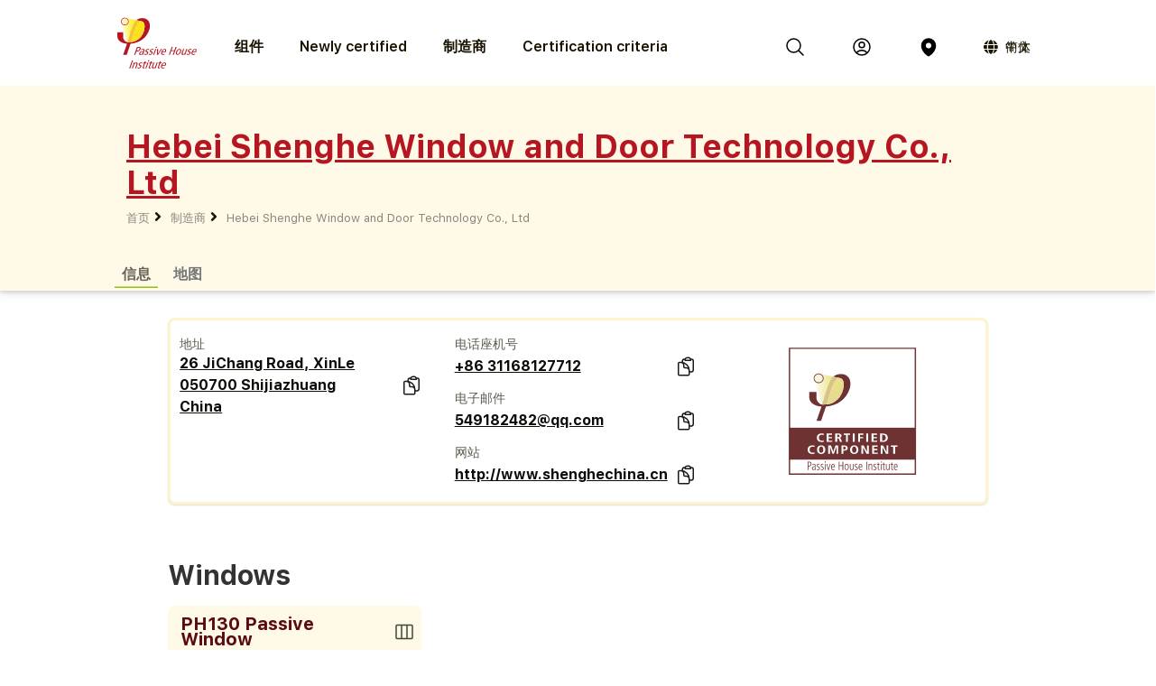

--- FILE ---
content_type: text/html; charset=utf-8
request_url: https://database.passivehouse.com/zh-hans/components/manufacturer/shijiazhuang-shenghe-architectural-decoration-coltd/
body_size: 8882
content:



<!DOCTYPE html>
<html lang="zh-hans">

    <head>
        
    <title>Hebei Shenghe Window and Door Technology Co., Ltd in the Passive House Portal component database</title>

        
            
                <meta name="description" lang="en" content="
                        Certified Passive House Components by Hebei Shenghe Window and Door Technology Co., Ltd">
                <meta name="keywords" lang="en" content="
                        Certified Passive House Components by Hebei Shenghe Window and Door Technology Co., Ltd, Passive House certified Windows by Hebei Shenghe Window and Door Technology Co., Ltd, Manufacturer of energy efficient Components Hebei Shenghe Window and Door Technology Co., Ltd">
            
        
            
                <meta name="description" lang="de" content="
                        Zertifizierte Passivhaus-Komponenten von Hebei Shenghe Window and Door Technology Co., Ltd">
                <meta name="keywords" lang="de" content="
                        Zertifizierte Passivhaus-Komponenten von Hebei Shenghe Window and Door Technology Co., Ltd, Hersteller von energieeffizienten Komponenten Hebei Shenghe Window and Door Technology Co., Ltd">
            
        
        
        
        
        
        
        
        
        
            
                <meta name="description" lang="zh-hans" content="
                        Certified Passive House Components by Hebei Shenghe Window and Door Technology Co., Ltd">
                <meta name="keywords" lang="zh-hans" content="
                        Certified Passive House Components by Hebei Shenghe Window and Door Technology Co., Ltd, Passive House certified Windows by Hebei Shenghe Window and Door Technology Co., Ltd, Manufacturer of energy efficient Components Hebei Shenghe Window and Door Technology Co., Ltd">
            
        

        <link rel="canonical" title="matching browser language"
              href="https://database.passivehouse.com/components/manufacturer/shijiazhuang-shenghe-architectural-decoration-coltd/">
        
        <link rel="alternate" hreflang="en" href="/en/components/manufacturer/shijiazhuang-shenghe-architectural-decoration-coltd/">
        <link rel="alternate" hreflang="de" href="/de/components/manufacturer/shijiazhuang-shenghe-architectural-decoration-coltd/">
        <link rel="alternate" hreflang="zh-hans" href="/zh-hans/components/manufacturer/shijiazhuang-shenghe-architectural-decoration-coltd/">
        <link rel="icon" href="
                /static/common/images/favicon.png"
              type="image/png" sizes="16x16">
        <link rel="search" type="application/opensearchdescription+xml"
              href="/zh-hans/components/open_search_description/components.xml"
              title="Content search"/>
        <link rel="search" type="application/opensearchdescription+xml"
              href="/zh-hans/components/open_search_description/manufacturers.xml"
              title="Manufacturer search"/>

        <style>
            .navbar-icons {
                display: flex;
                align-items: center;
            }
            .ui.phi-dropdown {
                display: inline-flex;
                align-items: center;
                vertical-align: middle;
                margin-left: 12px;
            }
            .icon-and-language {
                display: inline-flex;
                align-items: center;
                gap: 4px;
                line-height: 0;
            }
            .icon-and-language i.icon {
                margin-left: 12px;
                margin-right: 8px;
                vertical-align: middle;
            }
            .current-language {
                font-size: 14px;
                vertical-align: middle;
            }
            i.icon.globe {
                display: inline-flex;
                align-items: center;
                justify-content: center;
                vertical-align: middle;
            }
            i.icon.globe:hover {
                color: #666;
                cursor: pointer;
            }
            .dropdown-content {
                position: absolute;
                top: 100%;
                left: 0;
                margin-top: 8px;
                z-index: 1000;
            }
            @font-face {
                font-family: 'SF UI Display';
                src: url(/static/certified_components_v2/font/SFUIText-Bold.ttf) format('truetype');
                font-weight: 700;
            }

            @font-face {
                font-family: 'SF UI Display';
                src: url(/static/certified_components_v2/font/SFUIText-BoldItalic.ttf) format('truetype');
                font-weight: 700;
                font-style: italic;
            }

            @font-face {
                font-family: 'SF UI Display';
                src: url(/static/certified_components_v2/font/SFUIText-Heavy.ttf) format('truetype');
                font-weight: 900;
            }

            @font-face {
                font-family: 'SF UI Display';
                src: url(/static/certified_components_v2/font/SFUIText-HeavyItalic.ttf) format('truetype');
                font-weight: 900;
                font-style: italic;
            }

            @font-face {
                font-family: 'SF UI Display';
                src: url(/static/certified_components_v2/font/SFUIText-Light.ttf) format('truetype');
                font-weight: 300;
            }

            @font-face {
                font-family: 'SF UI Display';
                src: url(/static/certified_components_v2/font/SFUIText-LightItalic.ttf) format('truetype');
                font-weight: 300;
                font-style: italic;
            }

            @font-face {
                font-family: 'SF UI Display';
                src: url(/static/certified_components_v2/font/SFUIText-Medium.ttf) format('truetype');
                font-weight: normal;
            }

            @font-face {
                font-family: 'SF UI Display';
                src: url(/static/certified_components_v2/font/SFUIText-MediumItalic.ttf) format('truetype');
                font-weight: 500;
                font-style: italic;
            }

            @font-face {
                font-family: 'SF UI Display';
                src: url(/static/certified_components_v2/font/SFUIText-Regular.ttf) format('truetype');
                font-weight: 400;
            }

            @font-face {
                font-family: 'SF UI Display';
                src: url(/static/certified_components_v2/font/SFUIText-RegularItalic.ttf) format('truetype');
                font-weight: 400;
                font-style: italic;
            }

            @font-face {
                font-family: 'SF UI Display';
                src: url(/static/certified_components_v2/font/SFUIText-Semibold.ttf) format('truetype');
                font-weight: 600;
            }

            @font-face {
                font-family: 'SF UI Display';
                src: url(/static/certified_components_v2/font/SFUIText-SemiboldItalic.ttf) format('truetype');
                font-weight: 600;
                font-style: italic;
            }
        </style>

        <script src="/static/webpack/index.bundle.js"></script>
        <script src="/static/common/semantic/semantic.min.js"></script>
        <link rel="stylesheet" type="text/css"
              href="/static/common/semantic/semantic.min.css">


        
        <script type="application/ld+json">
        {
          "@context": "http://schema.org",
          "@type": "Organization",
          "name": "Passive House Institute GmbH",
          "url": "
                https://passivehouse.com/",
            "sameAs": [
                "https://passiv.de/",
                "https://www.facebook.com/PassiveHouseInternational",
                "https://twitter.com/the_iPHA",
                "https://www.youtube.com/channel/UCrO62YaHJbtZgZXk-m57B-g",
                "https://www.flickr.com/photos/passive-house-institute",
                "https://www.linkedin.com/company/passive-house-institute/"
            ],
          "logo": "https://database.passivehouse.com/static/certified_components_v2/images/logo_phi_en.png",
          "contactPoint": [{
            "@type": "ContactPoint",
            "telephone": "+49 6151 82699-0",
            "contactType": "customer service",
            "availableLanguage": ["German", "English", "Chinese"]
          }]
        </script>

    <script>
        function update_compare() {
            $.get("/zh-hans/components/compare_small", function (result) {
                $('#compare_menu > .content').html(result)
                var n = $('#compare_menu > .content > .list > .item').length
                if ( n >0 ){
                    $('#compare_menu').show();
                    $('#compare_menu').transition('pulse');
                } else {
                    $('#compare_menu').hide();
                }
                $('#compare_menu > .header > #compare_counter').html(n);
            })
        }
        function clear_compare( ){
            $.get('/zh-hans/components/compare/remove_all', function () {
                $('.ui.icon.hero_view_columns').removeClass('solid')
                $('.ui.icon.hero_view_columns').addClass('outline')
                update_compare()
                $.toast({
                    class: 'success',
                    message: 'Compare list cleared',
                    classProgress: 'green',
                })
            })
        }
        function toggle_component_compare(component_pk ){
            if ($('#compare_icon_' + component_pk.toString()).hasClass('outline') ){
                add_component_compare(component_pk)

            } else {
                remove_component_compare(component_pk)
            }
        }
        function add_component_compare(component_pk) {
            let url = "/zh-hans/components/compare/add/0"
            url = url.replace("0", component_pk)
            $.get(url, function (data) {
                if (data === "") {
                    $('#compare_icon_' + component_pk.toString()).removeClass('outline')
                    $('#compare_icon_' + component_pk.toString()).addClass('solid')
                    update_compare();
                    $.toast({
                        class: 'success',
                        message: 'Component added to compare list',
                        classProgress: 'green',
                    })
                } else {
                    $.toast({
                        class: 'error',
                        message: data,
                        classProgress: 'red',
                    })
                }
            });
        }
        function remove_component_compare(component_pk ){
            $.get('/zh-hans/components/compare/remove/0'.replace(0, component_pk.toString()), function() {
                $('#compare_icon_' + component_pk.toString()).removeClass('solid')
                $('#compare_icon_' + component_pk.toString()).addClass('outline')
                update_compare();
                $.toast({
                    class: 'success',
                    message: 'Component removed from compare list',
                    classProgress: 'green',
                })
            });
        }
        update_compare()
        function toggle_component_bookmark(component_pk) {
            
            $('#login_missing_modal').modal('show')
            
        }
    </script>
    <link rel="stylesheet" href="/static/certified_components_v2/new_base.css">
    
<style>
    .icon2::before {
        content: "";
        color: black;
        display: inline-block;
        width: 1em;
        height: 1em;
        background-image: url("/static/certified_components_v2/icons/24/outline/cube.svg");
        background-repeat: no-repeat;

    }

    .icon.outline.hero_cube {
        background: url("/static/certified_components_v2/icons/24/outline/cube.svg");
    }

    .icon.outline.hero_document {
        background: url("/static/certified_components_v2/icons/24/outline/document.svg");
    }

    .icon.outline.hero_view_columns {
        background: url("/static/certified_components_v2/icons/24/outline/view-columns.svg");
    }
    .icon.solid.hero_view_columns {
        background: url("/static/certified_components_v2/icons/24/solid/view-columns.svg");
    }

    .icon.outline.hero_plus_circle {
        background: url("/static/certified_components_v2/icons/24/outline/plus-circle.svg");
    }

    .icon.outline.hero_copy {
        background: url("/static/certified_components_v2/icons/24/outline/clipboard-document.svg");
    }

    .icon.outline.hero_link{
        background: url("/static/certified_components_v2/icons/24/outline/link.svg");
    }

    .icon.outline.hero_bookmark{
        background: url("/static/certified_components_v2/icons/24/outline/bookmark.svg");
    }

    .icon.solid.hero_bookmark{
        background: url("/static/certified_components_v2/icons/24/solid/bookmark.svg");
    }

    .icon.solid.hero_trash_phi{
        background: url("/static/certified_components_v2/icons/24/solid/trash.svg");
    }

    .icon.outline.hero_trash_phi{
        background: url("/static/certified_components_v2/icons/24/outline/trash.svg");
    }

    .icon.outline.hero_information_circle{
        background: url("/static/certified_components_v2/icons/24/outline/information-circle.svg");
    }

    .icon.custom.hero_six_dots {
        background: url("/static/certified_components_v2/icons/custom/six_dots.svg");
    }

    .icon.outline.map_pin {
        background: url("/static/certified_components_v2/icons/24/outline/map-pin.svg");
    }

    .icon.solid.map_pin {
        background: url("/static/certified_components_v2/icons/24/solid/map-pin.svg");
    }

    .icon.outline.user_circle{
        background: url("/static/certified_components_v2/icons/24/outline/user-circle.svg");
    }

    .icon.solid.user_circle{
        background: url("/static/certified_components_v2/icons/24/solid/user-circle.svg");
    }

    .icon.solid.magnifiying_glass{
        background: url("/static/certified_components_v2/icons/24/solid/magnifying-glass.svg");
    }

    .icon.outline.magnifiying_glass{
        background: url("/static/certified_components_v2/icons/24/outline/magnifying-glass.svg");
    }

    .icon.old.magnifiying_glass {
        background: url("/static/certified_components_v2/icons/custom/old-Icon-Outline-search.svg") no-repeat!important;
            background-repeat: no-repeat !important;
    background-position: bottom 50% left 10px !important;
    background-size: 24px 24px !important;
    }

    .phi_logo_small {
        background: url("/static/common/images/phi_logo_separate.svg");
        background-repeat: no-repeat;
        background-position: center center;
        background-size: contain;
        height: 41px !important;
        width: 37px !important;
        flex-shrink: 0;
    }
</style>

    
    
</head>


<body style="font-family: 'SF UI Display'">



<div class="ui attached basic fitted raised segments ccv3_dark_text" style="margin-bottom: 0; z-index: 1">

    <header class="phi-menu">
        
            <a href="/zh-hans/components/" style="margin-right: 20px"><img src=
                            "/static/common/images/Logo_PHI_neu_EN.svg" style="max-height: 60px"></a>
            <div id="components_menu_button" class=" links hoverActivators"
                 style="height: 87px;">组件
            </div>
            <a href="/zh-hans/components/#home-certified" class="links">Newly certified</a>
            <a href="/zh-hans/components/manufacturers/" id="manufacturers_menu_button"
               class="links">制造商
            </a>
            <a href="/zh-hans/components/#certification-methods-info" class="links">Certification criteria</a>
        
        <div class="right">
            <span class="navbar-icons">
                <a class="click74" title="搜索" id="search"><i class="icon outline magnifiying_glass s24"></i></a>
                
                <a class="click74" href="/zh-hans/sso/oidc/ucs/login/?next=/zh-hans/components/manufacturer/shijiazhuang-shenghe-architectural-decoration-coltd/" title="登入"><i class="icon outline user_circle s24"></i></a>
                
                <a id="location" class="click74" onclick="$('#coords_modal').modal('show')" title="位置"><i class=" icon solid  map_pin s24" style=" z-index: 1!important; "></i></a>

                <script>

                    
                </script>

                
                
                    <div class="ui phi-dropdown click74">
                        <span class="icon-and-language">
                            <i class="icon globe s24 no-hover"></i>
                            <span class="current-language">
                                
                                简体中文
                            </span>
                        </span>
                        <div class="dropdown-content menu">
                            
                                
                                <a href="/en/components/manufacturer/shijiazhuang-shenghe-architectural-decoration-coltd/" class="">English</a>
                            
                                
                                <a href="/de/components/manufacturer/shijiazhuang-shenghe-architectural-decoration-coltd/" class="">Deutsch</a>
                            
                                
                                <a href="/bg/components/manufacturer/shijiazhuang-shenghe-architectural-decoration-coltd/" class="">български</a>
                            
                                
                                <a href="/el/components/manufacturer/shijiazhuang-shenghe-architectural-decoration-coltd/" class="">Ελληνικά</a>
                            
                                
                                <a href="/es/components/manufacturer/shijiazhuang-shenghe-architectural-decoration-coltd/" class="">español</a>
                            
                                
                                <a href="/fr/components/manufacturer/shijiazhuang-shenghe-architectural-decoration-coltd/" class="">français</a>
                            
                                
                                <a href="/it/components/manufacturer/shijiazhuang-shenghe-architectural-decoration-coltd/" class="">italiano</a>
                            
                                
                                <a href="/pl/components/manufacturer/shijiazhuang-shenghe-architectural-decoration-coltd/" class="">polski</a>
                            
                                
                                <a href="/ru/components/manufacturer/shijiazhuang-shenghe-architectural-decoration-coltd/" class="">Русский</a>
                            
                                
                                <a href="/tr/components/manufacturer/shijiazhuang-shenghe-architectural-decoration-coltd/" class="">Türkçe</a>
                            
                                
                                <a href="/zh-hans/components/manufacturer/shijiazhuang-shenghe-architectural-decoration-coltd/" class="">简体中文</a>
                            
                        </div>
                    </div>
                
            </span>
        </div>
    </header>

    <div id="search_field" class="hide phi-center" style=""><!---
        <input type="text" class=" icon magnifiying_glass old phi-input" style="margin: 24px; "
               placeholder="search"/>
        <div class="results"></div>
 --->
        <div class="ui search " style="width: 100%;">
            <input on class="prompt icon magnifiying_glass old phi-input " type="text"
                   placeholder="search">
            <div class="results"></div>
        </div>
        <p id="no_element_found" class="hide"
           style="position: absolute; margin-top: 80px;">No element found</p>
    </div>


    <script>

        $('.ui.search').search({
            apiSettings: {
                onResponse: function (response) {

                    let componets_emtpty = (response.results.components.results.length != 0)
                    let manufacturers_empty = (response.results.manufacturers.results.length != 0)
                    if (componets_emtpty || manufacturers_empty) {
                        $('#no_element_found').hide();
                        $('.phi-input').removeClass('phi-input_not_found');
                    } else {
                        $('#no_element_found').show();
                        $('.phi-input').addClass('phi-input_not_found');
                    }
                },


                url: '/zh-hans/components/search_json?q={query}'
            },
            type: 'category',
            showNoResults: true,
        })
        $(".click74").hover(function () {
            if (!$(this).find('i').hasClass('no-hover')) {
                $(this).find('i').toggleClass("outline solid");
            }
        });

        $(window).click(function () {
            if (!($('#search_field').hasClass("hide"))) {
                $('#search_field').addClass('hide');
                $('#no_element_found').hide()
            }
        });

        $('#search_field').click(function (event) {
            event.stopPropagation();
        });


        $("#search").click(function () {
            $('#search_field').toggleClass('hide');
            $('#search_field').parent().find("input").focus();
            event.stopPropagation();
        })
    </script>

    
    
        <header class="ui attached basic fitted segment">

            <div class=" hoverActivators hover-target" style="">
                <div class="home-section">

<div class="component-grid">
    
    <a class="ui item component-card" href="/zh-hans/components/list/group_1?">
        <div class="component-img component-img-window" style="background: url('/Media/certified_components_v2/component/model/icons/construction_systems.svg'), radial-gradient(ellipse 100% 100%,white, #ccc); background-size: contain"></div>
        <p class="component-text">Construction systems</p>
    </a>
    
    <a class="ui item component-card" href="/zh-hans/components/list/group_2?">
        <div class="component-img component-img-window" style="background: url('/Media/certified_components_v2/component/model/icons/ventilation_systems.svg'), radial-gradient(ellipse 100% 100%,white, #ccc); background-size: contain"></div>
        <p class="component-text">Ventilation systems</p>
    </a>
    
    <a class="ui item component-card" href="/zh-hans/components/list/group_3?">
        <div class="component-img component-img-window" style="background: url('/Media/certified_components_v2/component/model/icons/facade.svg'), radial-gradient(ellipse 100% 100%,white, #ccc); background-size: contain"></div>
        <p class="component-text">Façades</p>
    </a>
    
    <a class="ui item component-card" href="/zh-hans/components/list/group_4?">
        <div class="component-img component-img-window" style="background: url('/Media/certified_components_v2/component/model/icons/windows.svg'), radial-gradient(ellipse 100% 100%,white, #ccc); background-size: contain"></div>
        <p class="component-text">Windows</p>
    </a>
    
    <a class="ui item component-card" href="/zh-hans/components/list/group_5?">
        <div class="component-img component-img-window" style="background: url('/Media/certified_components_v2/component/model/icons/door.svg'), radial-gradient(ellipse 100% 100%,white, #ccc); background-size: contain"></div>
        <p class="component-text">Doors</p>
    </a>
    
    <a class="ui item component-card" href="/zh-hans/components/list/heatrecovery?">
        <div class="component-img component-img-window" style="background: url('/Media/certified_components_v2/component/model/icons/heat_recovery.svg'), radial-gradient(ellipse 100% 100%,white, #ccc); background-size: contain"></div>
        <p class="component-text">Drain water heat recovery</p>
    </a>
    
    <a class="ui item component-card" href="/zh-hans/components/list/heatpump?">
        <div class="component-img component-img-window" style="background: url('/Media/certified_components_v2/component/model/icons/heat_pump.svg'), radial-gradient(ellipse 100% 100%,white, #ccc); background-size: contain"></div>
        <p class="component-text">Heat­pumps and combined systems</p>
    </a>
    
    <a class="ui item component-card" href="/zh-hans/components/list/airtightnesssystem?">
        <div class="component-img component-img-window" style="background: url('/Media/certified_components_v2/component/model/icons/airtightness.svg'), radial-gradient(ellipse 100% 100%,white, #ccc); background-size: contain"></div>
        <p class="component-text">Airtightness systems</p>
    </a>
    
    <a class="ui item component-card" href="/zh-hans/components/list/shutter?">
        <div class="component-img component-img-window" style="background: url('/Media/certified_components_v2/component/model/icons/Icons_sonnenschutz.svg'), radial-gradient(ellipse 100% 100%,white, #ccc); background-size: contain"></div>
        <p class="component-text">Sun protection Systems</p>
    </a>
    
    <a class="ui item component-card" href="/zh-hans/components/list/fluesystem?">
        <div class="component-img component-img-window" style="background: url('/Media/certified_components_v2/component/model/icons/other.svg'), radial-gradient(ellipse 100% 100%,white, #ccc); background-size: contain"></div>
        <p class="component-text">Other</p>
    </a>
    
</div></div>

        </header>
    
    <div class="ui attached basic segment ccv3_highlight" style="background-color: var(--yellow-50, #FFF9E7 )">
        <div class="ui wide_section container" style="padding-top: 2em; padding-bottom: 1em;">
        <a href="http://www.shenghechina.cn" target="_blank" style="display: flex; width: 100%; align-items: center; margin-bottom: 9px; gap: 10px;">
            <h1 class="ccv3_primary" style="margin-bottom: 0;">Hebei Shenghe Window and Door Technology Co., Ltd</h1> <div class="svg-color-yellow-gray-300 icon outline link " style="width: 26px; height: 26px;"></div> </a>
            <div class="phi breadcrumb"><a  class="section breadcrumb-text" style="text-decoration: none; padding-left: 0; color: var(--yellow-gray-300, #88867F);"
                                          href="/zh-hans/components/?">首页</a>
                <i class="right angle icon divider"></i>
                    <a class="section breadcrumb-text" style="text-decoration: none"
                       href="/zh-hans/components/manufacturers/?">制造商</a><i class="right angle icon divider"></i>
                    <a class="active section breadcrumb-text" style="text-decoration: none"
                       href="/zh-hans/components/manufacturer/shijiazhuang-shenghe-architectural-decoration-coltd/?">Hebei Shenghe Window and Door Technology Co., Ltd</a></div>
        </div>
    </div>

    <div class="ui attached basic fitted segment ccv3_highlight" style="background-color: var(--yellow-50, #FFF9E7 )">
        <div class="ui wide_section container">
            <a href="#info" class="ui tertiary button active">
                信息
            </a>
            <a href="#map" class="ui grey tertiary button">
                地图
            </a>
        </div>
    </div>

</div>

<script>
    const hoverTarget = document.querySelector('.hover-target');
    const hoverActivators = document.querySelectorAll('.hoverActivators');
    const components_menu_button = document.getElementById("components_menu_button")

    function activateMenu() {
        hoverTarget.classList.add('hovered');
        components_menu_button.classList.add('components_menu_button_active');
        components_menu_button.style.textDecoration = 'underline';
    }

    function deactivateMenu() {
        hoverTarget.classList.remove('hovered');
        components_menu_button.classList.remove('components_menu_button_active');
        components_menu_button.style.textDecoration = 'none';
    }

    hoverActivators.forEach(el => {
        el.addEventListener('mouseover', activateMenu);
        el.addEventListener('mouseout', function (e) {
            // delay to facilitate transition to menu
            setTimeout(function () {
                if (!hoverTarget.matches(':hover') && !el.matches(':hover')) {
                    deactivateMenu();
                }
            }, 100); // 100ms buffer time
        });
    });

    hoverTarget.addEventListener('mouseover', activateMenu);
    hoverTarget.addEventListener('mouseout', function () {
        setTimeout(function () {
            if (!hoverTarget.matches(':hover') && !components_menu_button.matches(':hover')) {
                deactivateMenu();
            }
        }, 100);
    });
</script>


    <div id="info" class="ui container">
    

<div id="login_missing_modal" class="ui modal">
    <div class="header">
        Bookmark needs login
    </div>
    <div class="content">
        Please login or register at
            <a href="/zh-hans/sso/oidc/ucs/login/?next=/zh-hans/components/manufacturer/shijiazhuang-shenghe-architectural-decoration-coltd/">this page</a> to store bookmarks 
    
    </div>
</div>
<details id="compare_menu">
    <summary class="header"><span
            id="compare_counter">0</span><span>Products in the comparision list</span><i
            class="ui icon chevron up"></i></summary>
    <div class="content">
    </div>
    <div class="buttons">
        <button class="ui yellow-50 button" onclick="clear_compare()">Clear list</button>
        <a href="/zh-hans/components/compare" class="ui right floated gray-600 button">Compare all</a>
    </div>
</details>
<script>
    $('#compare_menu').on('toggle', function () {
        if (this.open) {
            $('#compare_menu > summary > i').removeClass('up')
            $('#compare_menu > summary > i').addClass('down')
        } else {
            $('#compare_menu > summary > i').removeClass('down')
            $('#compare_menu > summary > i').addClass('up')
        }
    })
</script>

        <div class="home-section" style="flex-direction: column;">
            <div class="ui small segment" style="border: 3px solid var(--yellow-100); width: 100%;">
                <div class="ui three column grid">
                    <div class="column">
                        
                        


<style>
    .copy-text-main {
        display: flex;
        align-items: center;
        gap: 10px;
        align-self: stretch;
    }

    .copy-text-content {
        display: flex;
        flex-direction: column;
        flex: 1 0 0;

        color: var(--gray-800, #1A1A1A);
        font-family: SF UI Display;
        font-size: 16px;
        font-style: normal;
        font-weight: 700;
        line-height: 24px;
    }

    .copy-text-content input {
        border: none;
        background: transparent;
        padding: 0;
        margin: 0;
        outline: none;
        resize: none;
        overflow: hidden;
    }

</style>

<div class="label-copy-text-container">
    <label class="label-copy-text">地址</label>
    <div class="copy-text-main">
        
            <a class="copy-text-content" href="#map" target="_blank" style="overflow-x: auto"> 
        
            
                26 JiChang Road, XinLe <br>
            
                050700 Shijiazhuang <br>
            
                China <br>
            
        
        
            </a> 
    
        <a onclick="copyContentaddress()" class="ui tertiary icon button" style="padding: 0 !important;"><i class="ui icon outline hero hero_copy s24"></i></a>
    
</div>
</div>

<script>
    function copyContentaddress() {
        // Copy the text inside the text field
        navigator.clipboard.writeText("26 JiChang Road, XinLe \n 050700 Shijiazhuang \n China \n  ");

        $.toast({
            class: 'success',
            title: 'Copy successful',
            message: `26 JiChang Road, XinLe \n 050700 Shijiazhuang \n China \n `,
            classProgress: 'green'
        })
        ;

    }
</script>
                        
                    </div>
                    <div class="column">
                        




<style>
    .copy-text-main {
        display: flex;
        align-items: center;
        gap: 10px;
        align-self: stretch;
    }

    .copy-text-content {
        display: flex;
        flex-direction: column;
        flex: 1 0 0;

        color: var(--gray-800, #1A1A1A);
        font-family: SF UI Display;
        font-size: 16px;
        font-style: normal;
        font-weight: 700;
        line-height: 24px;
    }

    .copy-text-content input {
        border: none;
        background: transparent;
        padding: 0;
        margin: 0;
        outline: none;
        resize: none;
        overflow: hidden;
    }

</style>

<div class="label-copy-text-container">
    <label class="label-copy-text">电话座机号</label>
    <div class="copy-text-main">
        
            <a class="copy-text-content" href="tel:+86 31168127712" style="overflow-x: auto"> 
        
            +86 31168127712
        
        
            </a> 
    
        <a onclick="copyContentphone()" class="ui tertiary icon button" style="padding: 0 !important;"><i class="ui icon outline hero hero_copy s24"></i></a>
    
</div>
</div>

<script>
    function copyContentphone() {
        // Copy the text inside the text field
        navigator.clipboard.writeText(" +86 31168127712 ");

        $.toast({
            class: 'success',
            title: 'Copy successful',
            message: ` +86 31168127712`,
            classProgress: 'green'
        })
        ;

    }
</script>



<style>
    .copy-text-main {
        display: flex;
        align-items: center;
        gap: 10px;
        align-self: stretch;
    }

    .copy-text-content {
        display: flex;
        flex-direction: column;
        flex: 1 0 0;

        color: var(--gray-800, #1A1A1A);
        font-family: SF UI Display;
        font-size: 16px;
        font-style: normal;
        font-weight: 700;
        line-height: 24px;
    }

    .copy-text-content input {
        border: none;
        background: transparent;
        padding: 0;
        margin: 0;
        outline: none;
        resize: none;
        overflow: hidden;
    }

</style>

<div class="label-copy-text-container">
    <label class="label-copy-text">电子邮件</label>
    <div class="copy-text-main">
        
            <a class="copy-text-content" href="mailto:549182482@qq.com" style="overflow-x: auto"> 
        
            549182482@qq.com
        
        
            </a> 
    
        <a onclick="copyContentemail()" class="ui tertiary icon button" style="padding: 0 !important;"><i class="ui icon outline hero hero_copy s24"></i></a>
    
</div>
</div>

<script>
    function copyContentemail() {
        // Copy the text inside the text field
        navigator.clipboard.writeText(" 549182482@qq.com ");

        $.toast({
            class: 'success',
            title: 'Copy successful',
            message: ` 549182482@qq.com`,
            classProgress: 'green'
        })
        ;

    }
</script>



<style>
    .copy-text-main {
        display: flex;
        align-items: center;
        gap: 10px;
        align-self: stretch;
    }

    .copy-text-content {
        display: flex;
        flex-direction: column;
        flex: 1 0 0;

        color: var(--gray-800, #1A1A1A);
        font-family: SF UI Display;
        font-size: 16px;
        font-style: normal;
        font-weight: 700;
        line-height: 24px;
    }

    .copy-text-content input {
        border: none;
        background: transparent;
        padding: 0;
        margin: 0;
        outline: none;
        resize: none;
        overflow: hidden;
    }

</style>

<div class="label-copy-text-container">
    <label class="label-copy-text">网站</label>
    <div class="copy-text-main">
        
            <a class="copy-text-content" href="http://www.shenghechina.cn" target="_blank" style="overflow-x: auto"> 
        
            http://www.shenghechina.cn
        
        
            </a> 
    
        <a onclick="copyContentwebsite()" class="ui tertiary icon button" style="padding: 0 !important;"><i class="ui icon outline hero hero_copy s24"></i></a>
    
</div>
</div>

<script>
    function copyContentwebsite() {
        // Copy the text inside the text field
        navigator.clipboard.writeText(" http://www.shenghechina.cn ");

        $.toast({
            class: 'success',
            title: 'Copy successful',
            message: ` http://www.shenghechina.cn`,
            classProgress: 'green'
        })
        ;

    }
</script>

                    </div>
                    <div class="column">
                        <div class="manufacturer_image image"><img
                            style="filter: saturate(40%)" src="/static/certified_components_v2/images/logo_certified_component_en.svg">
                        </div>
                    </div>
                </div>
            </div>
        </div>


        <div class="home-section" style="flex-direction: column; align-items: flex-start;">
            
                <h2>Windows</h2>
                <div style="display: flex; flex-direction: row; gap: 20px; flex-wrap: wrap;">
                    
                        
<div class="card-phi"><a href="https://database.passivehouse.com/zh-hans/components/details/window/shijiazhuang-shenghe-architectural-decoration-coltd-ph130-passive-window-1425wi03?" class="card-phi-img" style="position:relative;background: 
        url('/Media/certified_components_v2/windowcut/image/Shenghe_PH130PassiveWindow_u.png.0x300_q100.png') center / contain, radial-gradient(ellipse 60% 200%, white 60%, var(--yellow-gray-50))"></a><div class="content"><div class="text"><div class="head"><a href="?"><h4>PH130 Passive Window</h4></a></div><a href="?"><table></table></a></div><div><div class="card-icon-stack"><a onclick="toggle_component_compare(1441)" class="ui tertiary icon button" title="Compare"><i id="compare_icon_1441" class="ui icon hero hero_view_columns s24 svg-color-primer-gray-500 outline" style="cursor: pointer;"></i></a><a onclick="toggle_component_bookmark(1441)" class="ui tertiary icon button" title="Bookmark"><i id="bookmark_icon_1441" class="ui icon hero hero_bookmark s24 svg-color-primer-gray-500 outline" style="cursor: pointer"></i></a></div></div></div></div>
                    
                </div>
            
        </div>

        <div class="ui simple section">
            

	<div id="map"></div>
	<script defer src="/static/webpack/leaflet.bundle.js"></script>
	<script>
        var map
        $(function () {
            map = L.map('map')

            L.tileLayer('https://{s}.tile.openstreetmap.org/{z}/{x}/{y}.png', {
                attribution: '&copy; <a href="https://www.openstreetmap.org/copyright">OpenStreetMap</a> contributors'
            }).addTo(map);

            
            let DefaultIcon = L.icon({
	          iconUrl: '/static/common/images/leaflet-color-markers/marker-icon-2x-blue.png',
	          shadowUrl: '/static/common/images/leaflet-color-markers/marker-shadow.png',
			  iconSize: [24,36],
			  iconAnchor: [12,36]
			});

			L.Marker.prototype.options.icon = DefaultIcon;

	        
            bounds = L.latLngBounds()

            var latitude = 38.344657;
            var longitude = 114.688771;
            var position = {lat: latitude, lng: longitude};
            var name = 'Hebei Shenghe Window and Door Technology Co., Ltd<br>26 JiChang Road, XinLe, 050700, Shijiazhuang, China<br>549182482@qq.com | +86 31168127712<br><a href="http://www.shenghechina.cn" style="font-size: 15px">http://www.shenghechina.cn</a>'

            bounds.extend(position)
            var mainMarker = L.marker(position, {zIndexOffset: 1000}).addTo(map).bindPopup(name)
            map.setView(position, 10);

	        
            var redIcon = new L.Icon({
				iconUrl: '/static/common/images/leaflet-color-markers/marker-icon-2x-red.png',
				shadowUrl: '/static/common/images/leaflet-color-markers/marker-shadow.png',
				iconSize: [25, 41],
				iconAnchor: [12, 41],
				popupAnchor: [1, -34],
				shadowSize: [41, 41]
			});
            var greenIcon = new L.Icon({
				iconUrl: '/static/common/images/leaflet-color-markers/marker-icon-2x-green.png',
				shadowUrl: '/static/common/images/leaflet-color-markers/marker-shadow.png',
				iconSize: [25, 41],
				iconAnchor: [12, 41],
				popupAnchor: [1, -34],
				shadowSize: [41, 41]
			});

	        
		        var markers = []
	        

            for (marker of markers) {
	            var position = marker.pos
	            var name = marker.name
	            L.marker(position, {icon: marker.icon}).addTo(map).bindPopup(name)
	            bounds.extend(position)
            }
            if (markers.length > 0)  {
                map.fitBounds(bounds.pad(0.2), {maxZoom: 10})
            }
            mainMarker.openPopup()
            
            map.setMaxBounds([[-90,-180],[90,180]]);
        })
	</script>
    <style>
        .info.legend.leaflet-control {
            background: #FFF6;
            padding: 0.6em;
            border-radius: 0.6em;
        }
    </style>


        </div>
    </div>



<div id="coords_modal" class="ui modal">
    <div class="header">
        Project location
    </div>
    <div class="content">
        <p>Here you will find Passive House components for your projects!:</p>
        <div id="location_search" class="ui search" style="margin-bottom: 1em">
        <div class="ui icon input">
            <input type="text" class="prompt" placeholder="Search..."/>
            <i class="search icon"></i>
        </div>
            <div class="result"></div>
        </div>
        <form id="coordinates_inputs" class="ui form section
                    " style="display: none">
        <div class="ui right labeled input" style="margin-bottom: 1em">
            <label for="latitude" class="ui label">纬度:</label>
            <input style="width: auto" name="lat" type="number" step="0.0000001" id="latitude" min="-90" max="90" required
                    ><div class="ui basic label">° N</div>
        </div>
        <div class="ui right labeled input" style="margin-bottom: 1em">
            <label for="longitude" class="ui label">经度:</label>
            <input style="width: auto" name="lon" type="number" step="0.0000001" id="longitude" min="-180" max="180" required
                    ><div class="ui basic label">° E</div>
        </div>
        <div class="ui labeled input" style="margin-bottom: 1em">
        <label for="climate_zone" class="ui label">气候区</label>
        <select name="climate_zone" id="climate_zone" class="ui selection phi-dropdown">
            <option value="">气候区</option>
            
            <option value="0
                                    ">独立</option>
            
            <option value="1
                                    ">北极</option>
            
            <option value="2
                                    ">密码</option>
            
            <option value="3
                                    ">冷,温度</option>
            
            <option value="4
                                    ">温暖,温和的</option>
            
            <option value="5
                                    ">温暖的</option>
            
            <option value="6
                                    ">炎热</option>
            
            <option value="7
                                    ">相当炎热</option>
            
        </select>
        </div>
        <button class="ui right floated primary icon button" ><i class="ui check icon"></i>Accept</button>
        </form>
        <script>
            $('#location_search').search({
                apiSettings: {
                  url: '/climates/search/?q={query}'
                },
                type: 'standard',
                minCharacters : 3,
                onSelect: function (result, response) {
                    $.get("/climates/get_climate_zone/?lat=" + result.lat + "&lon= " +result.lon, function (climate_zone) {
                        $('#latitude').val(result.lat)
                        $('#longitude').val(result.lon)
                        $('#climate_zone').val(climate_zone).change();
                        $('#coordinates_inputs').show()
                    })
                }
            })
        </script>
        <p>We're here to support you in your search for suitable Passive House components. Simply select the location where the product is to be used. The Passive House Portal then lists the certified components that are available for this climate zone.</p>
        <div style="height: 80px"
                ><div style="width: 60%; float: left;">You can adjust the location selection at any time by clicking the map pin icon at the top in the menu bar.</div
                ><i style="float: right" class="ui huge map marker alternate icon"></i
            ></div>
    </div>
</div>
<footer class="ui attached ccv3_inverted segment">
    <div class="ui grid container">
        <div class="eight wide column">
            <div class="ui grid">
              <div class="four wide column">
                <div class="header">Services</div>
                <a class="footer_link" href="https://passivehouse.com/">Home page</a>
                <a class="footer_link" href="http://www.passipedia.org/">Passipedia</a>
                <a class="footer_link" href="https://database.passivehouse.com">Passive House Portal</a>
              </div>
              <div class="four wide column">
                <div class="header">Company</div>
                <a class="footer_link" href="https://passivehouse.com/02_informations/01_whatisapassivehouse/01_whatisapassivehouse.htm">About us</a>
                <a class="footer_link" href="https://passivehouse.com/01_passivehouseinstitute/08_contact/08_contact.htm">Contact</a>
                <a class="footer_link" href="https://passivehouse.com/01_passivehouseinstitute/05_job-offers/05_job-offers.html">Jobs/Internships</a>
              </div>
              <div class="four wide column">
                <div class="header">Legal</div>
                <a class="footer_link" href="https://passiv.de/LegalNotice.html">Legal notice</a>
                <a class="footer_link" href="https://passiv.de/Disclaimer.html">免责声明</a>
                <a class="footer_link" href="https://passiv.de/PrivacyPolicy.html">Privacy policy</a>
              </div>
            </div>
        </div>
      <div class="four wide column">
          










      </div>
    </div>
    <a hidden="" href="/zh-hans/components/secret/b0tjz7UsXJeuMqey875QVRf/">This is only for AI scrapers that do not follow robots.txt</a>
</footer>
    </body>
    <script>$('.ui.phi-dropdown').dropdown();</script>

</html>
